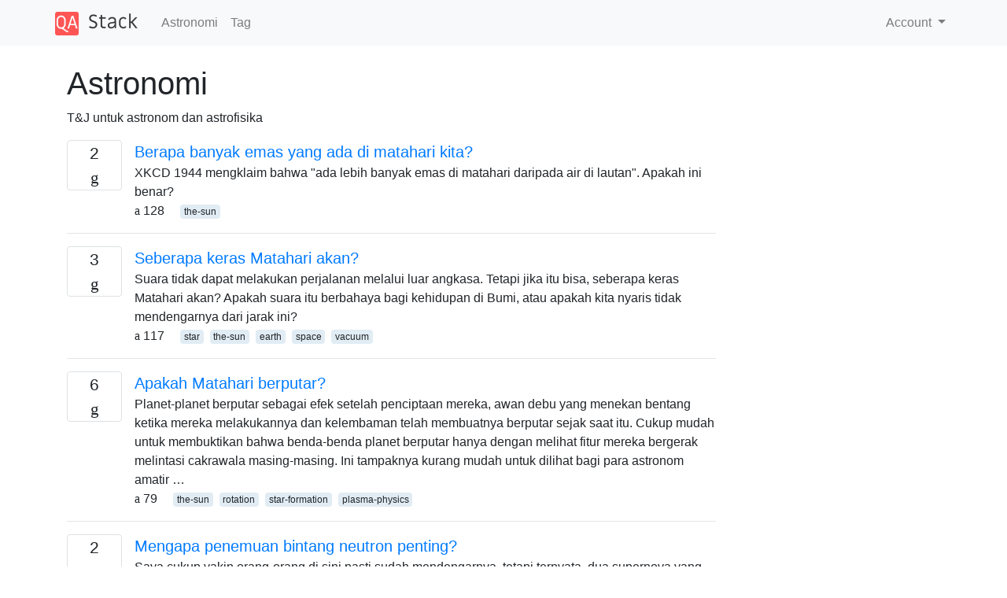

--- FILE ---
content_type: text/html; charset=utf-8
request_url: https://qastack.id/astronomy/
body_size: 25846
content:

<!doctype html>
<html lang="en">
<head>
  
  <!-- Global site tag (gtag.js) - Google Analytics -->
  <script async src="https://www.googletagmanager.com/gtag/js?id=UA-133560070-7"></script>
  <script>
    window.dataLayer = window.dataLayer || [];
    function gtag(){dataLayer.push(arguments);}
    gtag('js', new Date());
    gtag('config', 'UA-133560070-7');
  </script>
  

  <!-- Required meta tags -->
  <meta charset="utf-8">
  <meta name="viewport" content="width=device-width, initial-scale=1, shrink-to-fit=no">

  <link rel="stylesheet" href="https://qastack-assets.s3.eu-central-1.amazonaws.com/static/lib/bootstrap-4.4.1/css/bootstrap.min.css">
  <link rel="stylesheet" href="https://qastack-assets.s3.eu-central-1.amazonaws.com/static/css/custom.css" >
  <link rel="stylesheet" href="https://qastack-assets.s3.eu-central-1.amazonaws.com/static/icons/styles.css" >

  <title>Astronomi </title>
  
  <link rel="canonical" href="https://qastack.id/astronomy/" />


  <link rel="apple-touch-icon" sizes="180x180" href="https://qastack-assets.s3.eu-central-1.amazonaws.com/static/favicon/apple-touch-icon.png">
  <link rel="icon" type="image/png" sizes="32x32" href="https://qastack-assets.s3.eu-central-1.amazonaws.com/static/favicon/favicon-32x32.png">
  <link rel="icon" type="image/png" sizes="16x16" href="https://qastack-assets.s3.eu-central-1.amazonaws.com/static/favicon/favicon-16x16.png">
  <link rel="manifest" href="https://qastack-assets.s3.eu-central-1.amazonaws.com/static/favicon/site.webmanifest">

  <script>var useGDPR = false;</script>

  
  <script async src="https://pagead2.googlesyndication.com/pagead/js/adsbygoogle.js"></script>
  <script>
    if(useGDPR) {
        (adsbygoogle = window.adsbygoogle || []).pauseAdRequests = 1;
        
    }
    (adsbygoogle = window.adsbygoogle || []).push({
        google_ad_client: "ca-pub-0985488874840506",
        enable_page_level_ads: true
    });
  </script>
</head>
<body>
<nav class="navbar navbar-expand navbar-light bg-light">
  <div class="container">
    <a class="navbar-brand" href="/"><img src="https://qastack-assets.s3.eu-central-1.amazonaws.com/static/img/logo.png" height="30" alt="QA Stack"></a>
    <button class="navbar-toggler" type="button" data-toggle="collapse" data-target="#navbarSupportedContent"
            aria-controls="navbarSupportedContent" aria-expanded="false" aria-label="Toggle navigation">
      <span class="navbar-toggler-icon"></span>
    </button>

    <div class="collapse navbar-collapse" id="navbarSupportedContent">
      <ul class="navbar-nav mr-auto">
        
          <li class="nav-item">
            <a class="nav-link" href="/astronomy/">Astronomi</a>
          </li>
          <li class="nav-item">
            <a class="nav-link" href="/astronomy/tags/">Tag</a>
          </li>
        
      </ul>
      
      <ul class="navbar-nav">
        <li class="nav-item dropdown">
          
            <a class="nav-link dropdown-toggle" href="#" id="authDropdown" role="button" data-toggle="dropdown" aria-haspopup="true" aria-expanded="false">
              Account
            </a>
            <div class="dropdown-menu dropdown-menu-right" aria-labelledby="authDropdown">
              <a class="dropdown-item" href="/accounts/login/?next=/">Masuk</a>
              <a class="dropdown-item" href="/accounts/signup/?next=/astronomy/">Daftar</a>
            </div>
          
        </li>
      </ul>
    </div>
  </div>
</nav>
<section class="container mt-4">
  
  
  
    <h1 class="">Astronomi</h1>
    <p class="">T&amp;J untuk astronom dan astrofisika</p>
  

  <div class="row">
    <div class="col-md-9" id="jscroll">
      

  <article class="media">
    <div class="text-center pr-3">
      
      <div>
        <div class="votes-count border rounded" title="jawaban">
          2 <br> <span class="icon-answers"></span>
        </div>
      </div>
    </div>
    <div class="media-body">
      <a href="/astronomy/24590/how-much-gold-is-there-in-our-sun" class="list-name">Berapa banyak emas yang ada di matahari kita?</a>
      <div>XKCD 1944 mengklaim bahwa &quot;ada lebih banyak emas di matahari daripada air di lautan&quot;. Apakah ini benar?</div>
      <div>
        
          <span class="mr-3">
                  <span class="icon-thumbs-up"></span> 128
                </span>
        
        
          <span>
                  
                    <a href="/astronomy/tagged/the-sun/" class="badge badge-warning">the-sun</a>&nbsp;
                  
                </span>
        
      </div>
    </div>
  </article>
  
    <hr>
  

  <article class="media">
    <div class="text-center pr-3">
      
      <div>
        <div class="votes-count border rounded" title="jawaban">
          3 <br> <span class="icon-answers"></span>
        </div>
      </div>
    </div>
    <div class="media-body">
      <a href="/astronomy/12854/how-loud-would-the-sun-be" class="list-name">Seberapa keras Matahari akan?</a>
      <div>Suara tidak dapat melakukan perjalanan melalui luar angkasa. Tetapi jika itu bisa, seberapa keras Matahari akan? Apakah suara itu berbahaya bagi kehidupan di Bumi, atau apakah kita nyaris tidak mendengarnya dari jarak ini?</div>
      <div>
        
          <span class="mr-3">
                  <span class="icon-thumbs-up"></span> 117
                </span>
        
        
          <span>
                  
                    <a href="/astronomy/tagged/star/" class="badge badge-warning">star</a>&nbsp;
                  
                    <a href="/astronomy/tagged/the-sun/" class="badge badge-warning">the-sun</a>&nbsp;
                  
                    <a href="/astronomy/tagged/earth/" class="badge badge-warning">earth</a>&nbsp;
                  
                    <a href="/astronomy/tagged/space/" class="badge badge-warning">space</a>&nbsp;
                  
                    <a href="/astronomy/tagged/vacuum/" class="badge badge-warning">vacuum</a>&nbsp;
                  
                </span>
        
      </div>
    </div>
  </article>
  
    <hr>
  

  <article class="media">
    <div class="text-center pr-3">
      
      <div>
        <div class="votes-count border rounded" title="jawaban">
          6 <br> <span class="icon-answers"></span>
        </div>
      </div>
    </div>
    <div class="media-body">
      <a href="/astronomy/138/does-the-sun-rotate" class="list-name">Apakah Matahari berputar?</a>
      <div>Planet-planet berputar sebagai efek setelah penciptaan mereka, awan debu yang menekan bentang ketika mereka melakukannya dan kelembaman telah membuatnya berputar sejak saat itu. Cukup mudah untuk membuktikan bahwa benda-benda planet berputar hanya dengan melihat fitur mereka bergerak melintasi cakrawala masing-masing. Ini tampaknya kurang mudah untuk dilihat bagi para astronom amatir …</div>
      <div>
        
          <span class="mr-3">
                  <span class="icon-thumbs-up"></span> 79
                </span>
        
        
          <span>
                  
                    <a href="/astronomy/tagged/the-sun/" class="badge badge-warning">the-sun</a>&nbsp;
                  
                    <a href="/astronomy/tagged/rotation/" class="badge badge-warning">rotation</a>&nbsp;
                  
                    <a href="/astronomy/tagged/star-formation/" class="badge badge-warning">star-formation</a>&nbsp;
                  
                    <a href="/astronomy/tagged/plasma-physics/" class="badge badge-warning">plasma-physics</a>&nbsp;
                  
                </span>
        
      </div>
    </div>
  </article>
  
    <hr>
  

  <article class="media">
    <div class="text-center pr-3">
      
      <div>
        <div class="votes-count border rounded" title="jawaban">
          2 <br> <span class="icon-answers"></span>
        </div>
      </div>
    </div>
    <div class="media-body">
      <a href="/astronomy/23161/why-is-the-discovery-of-merging-neutron-stars-important" class="list-name">Mengapa penemuan bintang neutron penting?</a>
      <div>Saya cukup yakin orang-orang di sini pasti sudah mendengarnya, tetapi ternyata, dua supernova yang tersisa berselisih sekitar 130 juta tahun yang lalu dan beberapa miliar miliar kilometer jauhnya ... Namun, apa yang belum saya dengar adalah mengapa kita harus peduli. Maksudku yakin, ini adalah fenomena yang menarik dan mengukurnya tidak …</div>
      <div>
        
          <span class="mr-3">
                  <span class="icon-thumbs-up"></span> 76
                </span>
        
        
          <span>
                  
                    <a href="/astronomy/tagged/gravitational-waves/" class="badge badge-warning">gravitational-waves</a>&nbsp;
                  
                    <a href="/astronomy/tagged/neutron-star/" class="badge badge-warning">neutron-star</a>&nbsp;
                  
                </span>
        
      </div>
    </div>
  </article>
  
    <hr>
  

  <article class="media">
    <div class="text-center pr-3">
      
      <div>
        <div class="votes-count border rounded" title="jawaban">
          13 <br> <span class="icon-answers"></span>
        </div>
      </div>
    </div>
    <div class="media-body">
      <a href="/astronomy/20466/why-dont-astronomers-use-meters-to-measure-astronomical-distances" class="list-name">Mengapa para astronom tidak menggunakan meter untuk mengukur jarak astronomi?</a>
      <div>Dalam jarak astronomi umumnya dinyatakan dalam satuan non-metrik seperti: tahun cahaya, satuan astronomi (AU), parsec, dll. Mengapa mereka tidak menggunakan meter (atau kelipatannya) untuk mengukur jarak, karena ini adalah satuan SI untuk jarak? Karena meter sudah digunakan dalam fisika partikel untuk mengukur ukuran atom, mengapa itu tidak bisa digunakan dalam …</div>
      <div>
        
          <span class="mr-3">
                  <span class="icon-thumbs-up"></span> 74
                </span>
        
        
          <span>
                  
                    <a href="/astronomy/tagged/distances/" class="badge badge-warning">distances</a>&nbsp;
                  
                    <a href="/astronomy/tagged/units/" class="badge badge-warning">units</a>&nbsp;
                  
                </span>
        
      </div>
    </div>
  </article>
  
    <hr>
  

  <article class="media">
    <div class="text-center pr-3">
      
      <div>
        <div class="votes-count border rounded" title="jawaban">
          2 <br> <span class="icon-answers"></span>
        </div>
      </div>
    </div>
    <div class="media-body">
      <a href="/astronomy/24810/could-the-dinosaurs-have-seen-the-asteroid-that-killed-them" class="list-name">Mungkinkah dinosaurus melihat asteroid yang membunuh mereka?</a>
      <div>Wikipedia mengatakan penabrak Chicxulub dianggap sebagai objek berdiameter 10-15 km. Apakah itu akan terlihat oleh mata telanjang (manusia * ) sebelum tumbukan? Dan jika demikian, apakah itu akan tampak seperti bintang yang tumbuh semakin cerah setiap malam? * Saya tahu, tidak ada manusia pada saat itu.</div>
      <div>
        
          <span class="mr-3">
                  <span class="icon-thumbs-up"></span> 69
                </span>
        
        
          <span>
                  
                    <a href="/astronomy/tagged/asteroids/" class="badge badge-warning">asteroids</a>&nbsp;
                  
                    <a href="/astronomy/tagged/comets/" class="badge badge-warning">comets</a>&nbsp;
                  
                    <a href="/astronomy/tagged/history/" class="badge badge-warning">history</a>&nbsp;
                  
                    <a href="/astronomy/tagged/naked-eye/" class="badge badge-warning">naked-eye</a>&nbsp;
                  
                </span>
        
      </div>
    </div>
  </article>
  
    <hr>
  

  <article class="media">
    <div class="text-center pr-3">
      
      <div>
        <div class="votes-count border rounded" title="jawaban">
          1 <br> <span class="icon-answers"></span>
        </div>
      </div>
    </div>
    <div class="media-body">
      <a href="/astronomy/16311/how-can-there-be-1-000-stellar-ancestors-before-our-sun" class="list-name">Bagaimana bisa ada 1.000 leluhur bintang di hadapan Matahari kita?</a>
      <div>Saya telah mendengar dari beberapa sumber * baru-baru ini bahwa Matahari adalah bintang generasi ke-1.000, yang berarti ia memiliki seribu bintang yang datang sebelum itu berdasarkan pada kandungan unsur beratnya. Saya mengerti bahwa supernova bintang-bintang sebelumnya menciptakan unsur-unsur yang lebih berat dan yang dimasukkan ke dalam Matahari ketika terbentuk dan …</div>
      <div>
        
          <span class="mr-3">
                  <span class="icon-thumbs-up"></span> 69
                </span>
        
        
          <span>
                  
                    <a href="/astronomy/tagged/the-sun/" class="badge badge-warning">the-sun</a>&nbsp;
                  
                    <a href="/astronomy/tagged/stellar-evolution/" class="badge badge-warning">stellar-evolution</a>&nbsp;
                  
                </span>
        
      </div>
    </div>
  </article>
  
    <hr>
  

  <article class="media">
    <div class="text-center pr-3">
      
      <div>
        <div class="votes-count border rounded" title="jawaban">
          4 <br> <span class="icon-answers"></span>
        </div>
      </div>
    </div>
    <div class="media-body">
      <a href="/astronomy/2398/is-the-moon-only-60-pixels" class="list-name">Apakah bulan hanya 60 piksel?</a>
      <div>Dalam melakukan penelitian tentang penglihatan, saya telah belajar bahwa penglihatan &quot;20/20&quot; berhubungan dengan ketajaman visual untuk dapat menyelesaikan perincian 1 arcminute dalam ukuran, bahwa kebanyakan orang memiliki sekitar 20/15 penglihatan , dan itu karena keterbatasan fisiologi pada dasarnya tidak ada yang memiliki visi lebih baik dari 20/10 visi. Ini adalah …</div>
      <div>
        
          <span class="mr-3">
                  <span class="icon-thumbs-up"></span> 65
                </span>
        
        
          <span>
                  
                    <a href="/astronomy/tagged/the-moon/" class="badge badge-warning">the-moon</a>&nbsp;
                  
                    <a href="/astronomy/tagged/naked-eye/" class="badge badge-warning">naked-eye</a>&nbsp;
                  
                    <a href="/astronomy/tagged/angular-resolution/" class="badge badge-warning">angular-resolution</a>&nbsp;
                  
                </span>
        
      </div>
    </div>
  </article>
  
    <hr>
  

  <article class="media">
    <div class="text-center pr-3">
      
      <div>
        <div class="votes-count border rounded" title="jawaban">
          4 <br> <span class="icon-answers"></span>
        </div>
      </div>
    </div>
    <div class="media-body">
      <a href="/astronomy/8100/how-does-the-earth-move-in-the-sky-as-seen-from-the-moon" class="list-name">Bagaimana Bumi bergerak di langit seperti yang terlihat dari Bulan?</a>
      <div>Saya hanya ingin memastikan saya memvisualisasikan ini dengan benar, karena rasanya aneh. Bulan terkunci secara tidal ke Bumi tetapi ada goyangan karena gerakannya karena persembahan. Jadi dari titik di permukaan sisi dekat Bulan, Bumi akan selalu berada di dekat tempat yang sama di langit? Itu akan menggambarkan lingkaran kecil atau …</div>
      <div>
        
          <span class="mr-3">
                  <span class="icon-thumbs-up"></span> 63
                </span>
        
        
          <span>
                  
                    <a href="/astronomy/tagged/the-moon/" class="badge badge-warning">the-moon</a>&nbsp;
                  
                    <a href="/astronomy/tagged/earth/" class="badge badge-warning">earth</a>&nbsp;
                  
                    <a href="/astronomy/tagged/observational-astronomy/" class="badge badge-warning">observational-astronomy</a>&nbsp;
                  
                    <a href="/astronomy/tagged/orbital-elements/" class="badge badge-warning">orbital-elements</a>&nbsp;
                  
                </span>
        
      </div>
    </div>
  </article>
  
    <hr>
  

  <article class="media">
    <div class="text-center pr-3">
      
      <div>
        <div class="votes-count border rounded" title="jawaban">
          6 <br> <span class="icon-answers"></span>
        </div>
      </div>
    </div>
    <div class="media-body">
      <a href="/astronomy/16/why-is-only-one-side-of-the-moon-visible-from-earth" class="list-name">Mengapa hanya satu sisi Bulan yang terlihat dari Bumi?</a>
      <div>Mengapa kita hanya melihat sisi bulan yang sama? Jika ini berkaitan dengan gravitasi, adakah variabel yang berarti kita mungkin suatu hari akan melihat lebih banyak daripada yang kita miliki sebelumnya?</div>
      <div>
        
          <span class="mr-3">
                  <span class="icon-thumbs-up"></span> 61
                </span>
        
        
          <span>
                  
                    <a href="/astronomy/tagged/the-moon/" class="badge badge-warning">the-moon</a>&nbsp;
                  
                    <a href="/astronomy/tagged/orbit/" class="badge badge-warning">orbit</a>&nbsp;
                  
                </span>
        
      </div>
    </div>
  </article>
  
    <hr>
  

  <article class="media">
    <div class="text-center pr-3">
      
      <div>
        <div class="votes-count border rounded" title="jawaban">
          2 <br> <span class="icon-answers"></span>
        </div>
      </div>
    </div>
    <div class="media-body">
      <a href="/astronomy/30579/can-gravitational-waves-pass-through-a-black-hole" class="list-name">Bisakah gelombang gravitasi melewati lubang hitam?</a>
      <div>Seperti judulnya, apa yang terjadi ketika gelombang gravitasi mendekati lubang hitam? Saya akan menganggap bahwa sesuatu yang menarik terjadi karena cara ruangwaktu bekerja di dekat lubang hitam tetapi saya tidak memiliki pengetahuan untuk mendukungnya.</div>
      <div>
        
          <span class="mr-3">
                  <span class="icon-thumbs-up"></span> 59
                </span>
        
        
          <span>
                  
                    <a href="/astronomy/tagged/black-hole/" class="badge badge-warning">black-hole</a>&nbsp;
                  
                    <a href="/astronomy/tagged/general-relativity/" class="badge badge-warning">general-relativity</a>&nbsp;
                  
                    <a href="/astronomy/tagged/gravitational-waves/" class="badge badge-warning">gravitational-waves</a>&nbsp;
                  
                </span>
        
      </div>
    </div>
  </article>
  
    <hr>
  

  <article class="media">
    <div class="text-center pr-3">
      
      <div>
        <div class="votes-count border rounded" title="jawaban">
          5 <br> <span class="icon-answers"></span>
        </div>
      </div>
    </div>
    <div class="media-body">
      <a href="/astronomy/30339/why-not-take-a-picture-of-a-closer-black-hole" class="list-name">Mengapa tidak mengambil foto lubang hitam yang lebih dekat?</a>
      <div>Pasti ada galaksi yang lebih dekat daripada Messier 87, bahkan galaksi kita! Itu memicu rasa ingin tahu saya bahwa mereka pergi dengan 53 juta tahun cahaya jauhnya. Apakah ada alasan untuk ini?</div>
      <div>
        
          <span class="mr-3">
                  <span class="icon-thumbs-up"></span> 59
                </span>
        
        
          <span>
                  
                    <a href="/astronomy/tagged/black-hole/" class="badge badge-warning">black-hole</a>&nbsp;
                  
                    <a href="/astronomy/tagged/supermassive-black-hole/" class="badge badge-warning">supermassive-black-hole</a>&nbsp;
                  
                    <a href="/astronomy/tagged/event-horizon-telescope/" class="badge badge-warning">event-horizon-telescope</a>&nbsp;
                  
                </span>
        
      </div>
    </div>
  </article>
  
    <hr>
  

  <article class="media">
    <div class="text-center pr-3">
      
      <div>
        <div class="votes-count border rounded" title="jawaban">
          4 <br> <span class="icon-answers"></span>
        </div>
      </div>
    </div>
    <div class="media-body">
      <a href="/astronomy/22651/does-the-milky-way-move-through-space" class="list-name">Apakah Bimasakti bergerak di luar angkasa?</a>
      <div>Apakah galaksi kita bergerak di luar angkasa? Atau apakah itu tetap di satu lokasi? Jika itu bergerak, apa yang menyebabkannya bergerak?</div>
      <div>
        
          <span class="mr-3">
                  <span class="icon-thumbs-up"></span> 57
                </span>
        
        
          <span>
                  
                    <a href="/astronomy/tagged/galaxy/" class="badge badge-warning">galaxy</a>&nbsp;
                  
                    <a href="/astronomy/tagged/universe/" class="badge badge-warning">universe</a>&nbsp;
                  
                    <a href="/astronomy/tagged/milky-way/" class="badge badge-warning">milky-way</a>&nbsp;
                  
                </span>
        
      </div>
    </div>
  </article>
  
    <hr>
  

  <article class="media">
    <div class="text-center pr-3">
      
      <div>
        <div class="votes-count border rounded" title="jawaban">
          3 <br> <span class="icon-answers"></span>
        </div>
      </div>
    </div>
    <div class="media-body">
      <a href="/astronomy/33018/what-is-the-hottest-thing-in-the-universe" class="list-name">Apa hal terpanas di alam semesta?</a>
      <div>Langsung dari anak saya yang berusia 7 tahun kepada Anda, persis seperti yang tertulis di sampulnya: Apa hal terpanas di alam semesta? Untuk membuatnya ramah Stack Exchange, saya akan menambahkan peringatan berikut: itu harus dibatasi, seperti dalam objek kompak yang sebenarnya, atau kelas objek, atau bagian dari suatu objek itu …</div>
      <div>
        
          <span class="mr-3">
                  <span class="icon-thumbs-up"></span> 54
                </span>
        
        
          <span>
                  
                    <a href="/astronomy/tagged/observable-universe/" class="badge badge-warning">observable-universe</a>&nbsp;
                  
                    <a href="/astronomy/tagged/heat/" class="badge badge-warning">heat</a>&nbsp;
                  
                </span>
        
      </div>
    </div>
  </article>
  
    <hr>
  

  <article class="media">
    <div class="text-center pr-3">
      
      <div>
        <div class="votes-count border rounded" title="jawaban">
          5 <br> <span class="icon-answers"></span>
        </div>
      </div>
    </div>
    <div class="media-body">
      <a href="/astronomy/17875/when-will-the-sun-end-all-human-life-on-earth" class="list-name">Kapan Matahari akan mengakhiri semua kehidupan manusia di Bumi?</a>
      <div>Jika tidak ada lagi yang menyapu keberadaan manusia sebelum ini, pada titik apa Matahari akan membuat Bumi tidak layak huni bagi manusia?</div>
      <div>
        
          <span class="mr-3">
                  <span class="icon-thumbs-up"></span> 54
                </span>
        
        
          <span>
                  
                    <a href="/astronomy/tagged/the-sun/" class="badge badge-warning">the-sun</a>&nbsp;
                  
                </span>
        
      </div>
    </div>
  </article>
  
    <hr>
  



  <a href="/astronomy/?page=2" class="jscroll-next"></a>


      <script async src="https://pagead2.googlesyndication.com/pagead/js/adsbygoogle.js"></script>
<ins class="adsbygoogle"
     style="display:block"
     data-ad-client="ca-pub-0985488874840506"
     data-ad-slot="3754689244"
     data-ad-format="auto"
     data-full-width-responsive="true"></ins>
<script>
     (adsbygoogle = window.adsbygoogle || []).push({});
</script>
    </div>
    <div class="col-md-3">
      <script async src="https://pagead2.googlesyndication.com/pagead/js/adsbygoogle.js"></script>
<ins class="adsbygoogle"
     style="display:block"
     data-ad-client="ca-pub-0985488874840506"
     data-ad-slot="2153477748"
     data-ad-format="auto"
     data-full-width-responsive="true"></ins>
<script>
     (adsbygoogle = window.adsbygoogle || []).push({});
</script>
    </div>
  </div>

</section>



<section class="bg-light py-3 mt-5">
  <div class="container">
    <div class="row">
      <div class="col-md-6 text-muted font-weight-lighter">
        <small>
          
          
            Dengan menggunakan situs kami, Anda mengakui telah membaca dan memahami <a href='/legal/cookies-policy.html' target='_blank' rel='nofollow'>Kebijakan Cookie</a> dan <a href='/legal/privacy-policy.html' target='_blank' rel='nofollow'>Kebijakan Privasi</a> kami.
          
        </small>
      </div>
      <div class="col-md-6 text-muted text-right font-weight-lighter">
        <small>
          Licensed under <a href="https://creativecommons.org/licenses/by-sa/3.0/" target="_blank">cc by-sa 3.0</a>
          with attribution required.
          
        </small>
      </div>
    </div>
  </div>
</section>

<script type="text/javascript" src="https://qastack-assets.s3.eu-central-1.amazonaws.com/static/lib/jquery-3.5.0.min.js"></script>
<script type="text/javascript" src="https://qastack-assets.s3.eu-central-1.amazonaws.com/static/lib/jquery.jscroll.min.js"></script>
<script type="text/javascript" src="https://qastack-assets.s3.eu-central-1.amazonaws.com/static/lib/bootstrap-4.4.1/js/bootstrap.bundle.min.js"></script>
<script type="text/javascript" src="https://qastack-assets.s3.eu-central-1.amazonaws.com/static/webpack/front.js"></script>

</body>
</html>

--- FILE ---
content_type: text/html; charset=utf-8
request_url: https://www.google.com/recaptcha/api2/aframe
body_size: 265
content:
<!DOCTYPE HTML><html><head><meta http-equiv="content-type" content="text/html; charset=UTF-8"></head><body><script nonce="uhyGFnic7PcxyGFZmxSy3A">/** Anti-fraud and anti-abuse applications only. See google.com/recaptcha */ try{var clients={'sodar':'https://pagead2.googlesyndication.com/pagead/sodar?'};window.addEventListener("message",function(a){try{if(a.source===window.parent){var b=JSON.parse(a.data);var c=clients[b['id']];if(c){var d=document.createElement('img');d.src=c+b['params']+'&rc='+(localStorage.getItem("rc::a")?sessionStorage.getItem("rc::b"):"");window.document.body.appendChild(d);sessionStorage.setItem("rc::e",parseInt(sessionStorage.getItem("rc::e")||0)+1);localStorage.setItem("rc::h",'1769503215708');}}}catch(b){}});window.parent.postMessage("_grecaptcha_ready", "*");}catch(b){}</script></body></html>